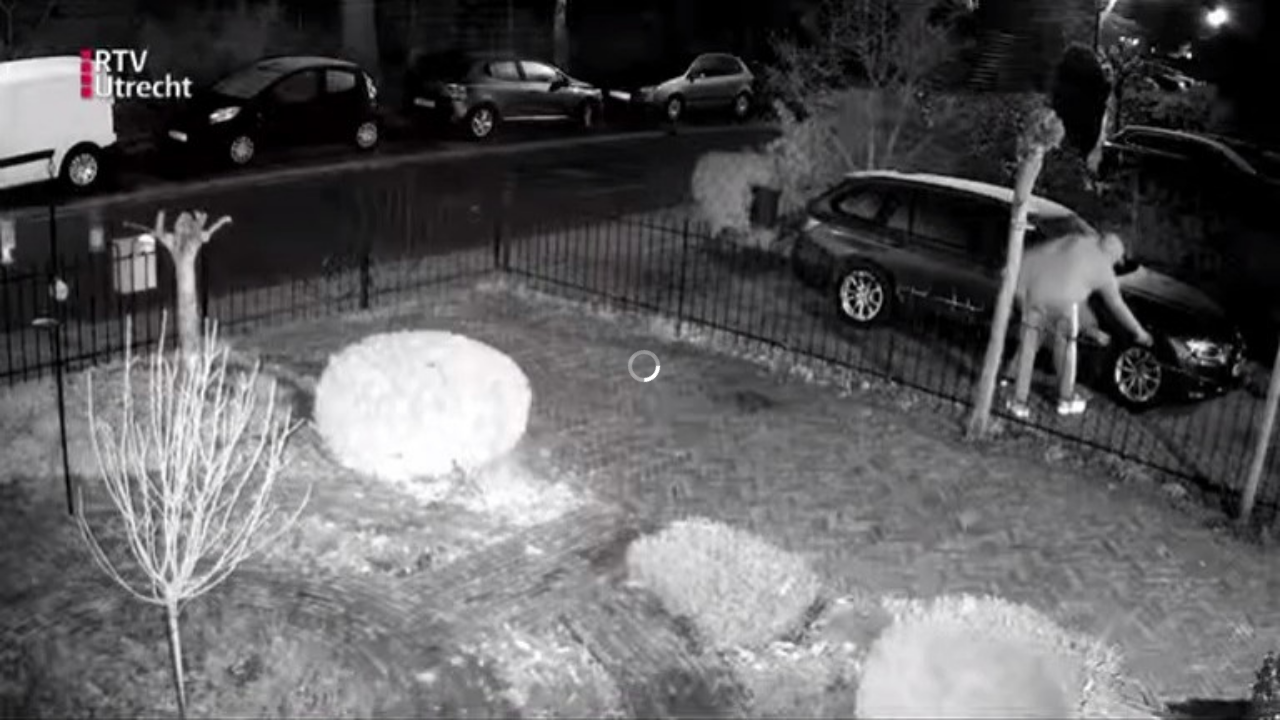

--- FILE ---
content_type: text/html;charset=UTF-8
request_url: https://autoblog.bbvms.com/p/autoblog_yt/c/4143320.html?inheritDimensions=true
body_size: 162
content:
<!DOCTYPE html>
<html>
<head>
	<meta charset="UTF-8">
	<meta http-equiv="X-UA-Compatible" content="IE=edge">
	<meta name="viewport" content="width=device-width, initial-scale=1.0">
		<title></title>
		<style type="text/css">
			* {
				border: 0;
				padding: 0;
				margin: 0;
			}

			html, body {
				height: 100%;
				overflow: hidden;
			}
		</style>
	</head>
	<body>
			<script type="text/javascript"
				src="/p/autoblog_yt/c/4143320.js?dummy=&useHostPageQueryString=true"></script>
		

	</body>
	</html>

	

--- FILE ---
content_type: text/javascript;charset=UTF-8
request_url: https://autoblog.bbvms.com/p/autoblog_yt/c/4143320.js?dummy=&useHostPageQueryString=true
body_size: 14454
content:
			// Prebid
			var pbjsScr = window.document.createElement('script');
			pbjsScr.type = "text/javascript";
			pbjsScr.src = "https://cdn.bluebillywig.com/scripts/prebid/10.16.0/autoblog/652304fb572ec56ae61b125814ab732debe33429ee0024965dd44b26b3638fdc/bluebillywig_pbjs.js";
			pbjsScr.async = true;
			//serverPlayerPath = https://cdn.bluebillywig.com/apps/player/20260119.121553/ 


	// Player Five
	(function(){
	// metadata
	var opts = {"protocol":"https:\/\/","userLanguage":null,"userDeviceType":"DESKTOP","contentIndicator":"c","contentId":"4143320","embedData":{"contentId":"4143320","forceSSL":false,"contentIndicator":"c","playoutSafeName":"autoblog_yt","playoutIndicator":"p","baseurl":"https:\/\/autoblog.bbvms.com"},"clipData":{"id":"4143320","type":"MediaClip","mediatype":"video","fitmode":"","usetype":"editorial","location":"","sourcetype":"on_demand","originalfilename":"Baarn: Autobrand.mp4","length":"279","sourceid":"imported-from:https:\/\/www.youtube.com\/watch?v=I6ikupNX43w","title":"Autobrand in Baarn","description":"Herken jij een van deze verdachten? Bel met tips naar de tiplijn: 0800 - 6070 of anoniem met M: 0800 - 7000.","deeplink":"","gendeeplink":"","copyright":"","author":"","status":"published","publicationid":"445","languageid":"1303","languagename":"English","isocode":"en","createddate":"2021-03-03T12:05:40Z","updateddate":"2021-03-03T13:00:56Z","publisheddate":"2021-03-03T12:08:48Z","views":4600,"width":636,"height":360,"dar":"16:9","aspectRatioLabel":"landscape","aspectRatio":1.7696,"originalWidth":636,"originalHeight":360,"date":{"created":"Wed, 03 Mar 2021 13:05:40 +0100","updated":"Wed, 03 Mar 2021 14:00:56 +0100","published":"Wed, 03 Mar 2021 13:08:48 +0100"},"src":"\/autoblog\/media\/2021\/03\/03\/4143320.mkv","cat":["bmw","vuur","politie"],"thumbnails":[{"src":"\/autoblog\/media\/2021\/03\/03\/4143320-1614776456136130.jpg","width":"768","height":"435","main":true,"crops":{"landscape":{"x":0,"y":0.0035,"width":1,"height":0.9931,"main":true}}}],"movingThumbnails":[{"src":"\/autoblog\/media\/2021\/03\/03\/4143320-1614773286590944\/movingthumbnail-360-4143320-1614773286590944.mp4","width":"640","height":"360","main":false}],"assets":[{"mediatype":"MP4_MAIN","id":"1614773284773556","status":"active","src":"\/autoblog\/media\/2021\/03\/03\/asset-4143320-1614773284773556.mp4","length":"279","exactlength":"279360","width":"768","height":"434","bandwidth":"1600","filesize":"20928782","jobdefid":"mp4_main-768x434-1600","mimetype":"video\/mp4; codecs=\"avc1.4d481e, mp4a.40.2\"","jobqid":"mp4_main-768x434-1600"},{"mediatype":"MP4_IPOD","id":"1614773285494686","status":"active","src":"\/autoblog\/media\/2021\/03\/03\/asset-4143320-1614773285494686.mp4","length":"279","exactlength":"279360","width":"512","height":"290","bandwidth":"400","filesize":"9852595","jobdefid":"mp4_ipod-512x290-400","mimetype":"video\/mp4; codecs=\"avc1.42c015, mp4a.40.2\"","jobqid":"mp4_ipod-512x290-400"},{"mediatype":"MP4_TIMELINE","id":"1614773285741051","status":"active","src":"\/autoblog\/media\/2021\/03\/03\/asset-4143320-1614773285741051.mp4","length":"279","exactlength":"279360","width":"768","height":"434","bandwidth":"600","filesize":"134688306","jobdefid":"3874","mimetype":"video\/mp4; codecs=\"avc1.42c01e, mp4a.40.2\""},{"mediatype":"MP4_IPOD","id":"1614773285981998","status":"active","src":"\/autoblog\/media\/2021\/03\/03\/asset-4143320-1614773285981998.mp4","length":"279","exactlength":"279360","width":"768","height":"434","bandwidth":"800","filesize":"22571419","jobdefid":"mp4_ipod-768x434-800","mimetype":"video\/mp4; codecs=\"avc1.42c01e, mp4a.40.2\"","jobqid":"mp4_ipod-768x434-800"}],"hasJobs":"true","hasFailedJobs":false,"hasRunningJobs":false,"hasNewJobs":false,"transcodingFinished":true,"isYoutubeImport":false,"subtitles":[],"transcript":null,"nametags":null,"exports":null,"timelines":null,"adunits":null,"audiotracks":null,"youtubeImportId":"I6ikupNX43w","importSource":"youtube","importUrl":"https:\/\/www.youtube.com\/watch?v=I6ikupNX43w","isPrefetch":"true","subtitles_obj":"Array","playoutoverride":null,"activeFieldGroups":[]},"playerWidth":"100%","playerHeight":"1","playoutData":{"id":"4888","main":"true","publicationid":"445","type":"Playout","name":"Autoblog YT","status":"active","createddate":"2018-03-01T15:12:40Z","updateddate":"2025-03-03T09:33:15Z","label":"autoblog_yt","publication":"autoblog","player":{"id":"48","name":"Blue Billywig Standard v8.42.0","type":"swf","src":"","html5src":"https:\/\/cdn.bluebillywig.com\/apps\/player\/20260119.121553\/","updateddate":"2025-04-14T12:01:56Z"},"playerid":"48","skinGeneration":"","centerButtonType":"ICON","cornerRadius":"10","responsiveSizing":"true","aspectRatio":"","width":"100%","height":"1","maxWidth":"","autoHeight":"false","alphaControlBar":"60","skin_backgroundColor":"ffffff","skin_foregroundColor":"000000","ariaFocusColor":"","skin_widgetColor":"000000","bgColor":"","logoId":"","logoAlign":"TOPRIGHT","logoClickUrl":"","controlBar":"Autohide","showStartControlBar":"Show","controlBarPlacement":"Auto","controlBarSticky":"Hide","timeDisplay":"Show progress and total time","timeLine":"Show","disableFramePreview":"false","audioDescriptionButton":"Show","transcriptButton":"Show","signLanguageButton":"Show","muteButton":"Show","volume":"Show","volumeOrientation":"vertical","languageSelect":"Hide","qualitySelector":"Show","audioTrackSelect":"show","playbackRateSelector":"Hide","fullScreen":"Show","castButton":"Hide","linkPauseHoverStates":"true","showBigPlayButton":"true","showBigPauseButtons":"false","showBigHoverButtons":"false","showBigReplayButton":"true","title":"Show","titlePause":"Hide","titleHover":"Hide","titleEnd":"Show","authorCopyright":"Hide","authorCopyrightPause":"Hide","authorCopyrightHover":"Hide","authorCopyrightEnd":"Hide","shareButton":"Hide","shareButtonPause":"Show","shareButtonHover":"Show","shareButtonEnd":"Show","showStartDuration":"true","disableMovingThumbnail":"true","relatedItems":"Hide","relatedItemsPause":"Hide","noPosterInExitPhase":"true","date":"Hide","authorCopyrightAlign":"TOPRIGHT","authorCopyrightAlignPause":"TOPRIGHT","authorCopyrightPrefixText":"source:","exitscreenItemsListId":"","useDeeplinkForRelatedItems":"false","randomizeRelatedItems":"false","autoPlayNext":"false","autoPlayOnlyWithPrerollAd":"true","autoPlayNextTimeout":"4","shareButtonEmbedCode":"false","shareButtonEmail":"true","shareButtonFacebook":"true","shareButtonLinkedIn":"true","shareButtonPinterest":"false","shareButtonTwitter":"true","shareButtonWhatsApp":"true","useDeeplinkForFacebook":"true","shareText":"Check dit:","sharePlayout":"4888","autoPlay":"false","avoidMutedAutoPlay":"false","forceCanAutoPlay":"false","autoMute":"false","mutedIndication":"auto","autoLoop":"false","stickyMode":"","domFloatElement":"","alwaysFloat":"false","staySticky":"false","showFloatingCloseButton":"false","disableFloatAnimation":"false","floatingWidth":"","minimumFloatWidth":"","distanceFromTop":"","distanceFromBottom":"","startCollapsed":"false","hidePlayerOnEnd":"false","playInOverlay":"false","interactivity_inView":"none","interactivity_outView":"none","forceInview":"false","inviewMargin":"50%","disableKeyboardControls":"false","interactivity_mouseIn":"none","interactivity_mouseOut":"none","interactivity_onClick":"play or pause","clickUrl":"","textAbovePlayer":"","textCommercialSkip":"","placementOption":"default","placementDOMSelector":"","waitForCmp":"true","cmpTimeout":"","iframeBreakout":"false","clearBothOption":"never","showOnlyWhenPrerollAvailable":"false","nsiNoAutoPlay":"false","nsiNoPlayer":"false","eventHandlers":[{"name":"player_play","procedures":[{"id":"jtb9351nvtp","condition":{"variables":null,"expression":""},"actions":[{"id":"5xe83zek2x","entity":"javascript","command":"","parameters":[{"name":"p_0","value":""}]}],"else_actions":[],"type":"simple"}]}],"textAlternative":"","showFrameWhileLoading":"false","safariMuteWhileLoading":"false","avoidNativeFullscreen":"false","mobileRotateOnFullScreenMismatch":"false","forceAndroidNativeVideo":"false","forceIOSNativeVideo":"false","useCors":"false","customCode":"function uuid() {\n    if (window.crypto && window.crypto.randomUUID) {\n        return window.crypto.randomUUID().toUpperCase();\n    } else {\n        return 'xxxxxxxx-xxxx-4xxx-yxxx-xxxxxxxxxxxx'.replace(\/[xy]\/g, function(c) {\n            var r = Math.random() * 16 | 0, v = c == 'x' ? r : (r & 0x3 | 0x8);\n            return v.toString(16);\n        }).toUpperCase();\n    }\n}\n\n$$api.setLocalStorageItem('bb_uuid', uuid());\n\n\n$$api.setMuted(false);\n$$api.setVolume(0.01);\n\n$$api.on('adstarted', function (ev) {\n    adPlayed = true;\n    $$api.setVolume(0.01);\n});\n\nif ($$api.getDetections().inIframe) {\n    window.$sf = true;\n    window.__tcfapisf = window.__tcfapi;\n    delete window.__tcfapi;\n}","fitmode":"FIT_BOTH","skinBehaviour":"Auto","customSkinPath":"","nativeControls":"true","isolatePlayer":"true","youTubeHosting":"true","youTubeSkinInMainPhase":"false","forceNativeFullscreen":"false","noStats":"false","timelineId":"","templateId":"","defaultSubtitle":"first","defaultSubtitleOnlyIfMuted":"false","defaultAudioTrack":"first","nedStatLoggerUrl":"","taggingDisabled":"false","piwikUrl":"","piwikSiteId":"","matomoUrl":"","matomoSiteId":"","disableCookies":"false","restriction_npaOnly":"false","restriction_npcOnly":"false","supportIABConsent":"false","googleAnalyticsId":"","googleAnalytics_customVars":"","googleTagManagerId":"","disableContextMenuNavigate":"false","playerSignature":"","playerSignatureLink":"","viewpage_overrideDimensions":"true","viewpage_hideTitles":"false","viewpage_alignment":"center","viewpage_backgroundColor":"ffffff","viewpage_color":"ffffff","viewpage_backgroundClipId":"","viewpage_backgroundPosition":"top left","viewpage_backgroundSize":"cover","viewpage_backgroundRepeat":"no-repeat","viewpage_logo1ClipId":"","viewpage_logo1Position":"top left","viewpage_logo2ClipId":"","viewpage_logo2Position":"top right","viewpage_logo3ClipId":"","viewpage_logo3Position":"bottom left","viewpage_logo4ClipId":"","viewpage_logo4Position":"bottom right","preloadMainroll":"false","disableHtml5VPAID":"false","enableHtml5VPAID":"true","commercialPauseButton":"false","commercialMuteButton":"false","commercials":"true","commercialBehaviour":"Once per load","ctaButtonPosition":"bottomLeft","minClipDurationPreroll":"","minClipDurationPostroll":"","allowCustomClickLayer":"false","textCommercialTimeRemaining":"Commercial time remaining:","preferHD":"false","allowBBIma":"false","authorCopyrightPrefixTextPause":"source:","useDeeplinkForRelatedItemsPause":"false","pausescreenItemsListId":"","skinOnTimeline":"false","autoMuteIfNeededForAutoPlay":"false","float_player":"false","waitForApproval":"false","preferFlashPlayback":"false","shareTwitterText":"Currently watching:","adobeAnalytics_trackingServer":"","adobeAnalytics_mcorgId":"","adobeAnalytics_rsId":"","adobeAnalytics_legacy":"false","shareButtonGooglePlus":"false","adunits":[{"id":"1738","publicationid":"445","type":"AdUnit","status":"published","createddate":"2018-03-01T15:25:54Z","createdBy":"support@bluebillywig.com","updateddate":"2023-04-26T07:16:39Z","updatedBy":"thijs@mannenmedia.nl","timeout":10,"playout":{"label":"defaultPlayout","autoHeight":"false","responsiveSizing":"true","width":"100%","height":"1","commercials":"true","preferFlashPlayback":"false","enableHtml5VPAID":"true","commercialPauseButton":"true","commercialMuteButton":"false","commercialProgressBar":"true","commercialProgressBarColor":"FFCC00","commercialBehaviour":"Once per clip","minClipDurationPreroll":"","minClipDurationPostroll":"","textAbovePlayer":"","textCommercialSkip":"","skipCounterText":"You can skip this ad in ","skipButtonText":"Skip ad","preloadMainroll":"false","textCommercialTimeRemaining":"","autoPlay":"false","autoMute":"false","autoLoop":"false","interactivity_inView":"none","interactivity_outView":"none","interactivity_mouseIn":"none","interactivity_mouseOut":"none","inviewMargin":"50%","stickyMode":"","hideFloatingClose":"false","interactivity_onClick":"none","clickUrl":"","startCollapsed":"false","playInOverlay":"false","hidePlayerOnEnd":"false","waitForApproval":"false","placementOption":"default","placementDOMSelector":"","iframeBreakout":"false","clearBothOption":"never","nsiNoAutoPlay":"false","nsiNoPlayer":"false","alphaControlBar":"100","skin_backgroundColor":"ffffff","skin_foregroundColor":"6699CC","skin_widgetColor":"ffffff","bgColor":"808080","placeholderTextColor":"ffffff","placeholderText":"Learn more","logoId":"","logoAlign":"TOPRIGHT","logoClickUrl":"","controlBar":"Autohide","timeDisplay":"Hide","timeLine":"Show","muteButton":"Show","volume":"Show","volumeOrientation":"vertical","languageSelect":"Show","qualitySelector":"Show","fullScreen":"Show","shareButton":"Hide","showBigPlayButton":"true","title":"Hide","authorCopyright":"Hide","relatedItems":"Hide","sharePlayout":"","skinBehaviour":"Auto","skinOnTimeline":"false","nativeControls":"true","forceNativeFullscreen":"false","preferHD":"false","youTubeHosting":"false","nedStatLoggerUrl":"","googleAnalyticsId":"","disableCookies":"false","disableContextMenuNavigate":"false","playerSignature":"","playerSignatureLink":"","fitmode":"","allowImageSequence":"true","forceInview":"false","customCode":"","aspectRatio":"","allowBBIma":"true","skipOffset":-1,"ctaText":"Learn more","commercialAdIcon":"true"},"positionType":"preroll","positionDisplayType":"instream","playoutCode":"autoblog_yt","title":"AUTOBLOG.NL_PREROLL_YT","code":"autoblog_yt_preroll","assignedLineitems":["15585","2618"],"prebidParams":{"__config__":{"enabled":true,"\/mediaTypes\/video\/context":"instream","\/bidderTimeout":25000,"\/mediaTypes\/video\/api":[1,2,7,8,9]},"__currency__":{"enabled":false},"__consentManagement__":{"enabled":true,"\/gdpr\/timeout":10000,"\/gdpr\/allowAuctionWithoutConsent":true,"\/gdpr\/defaultGdprScope":true},"adhese":{"enabled":true,"\/params\/account":"mannenmedia","\/params\/location":"_11692722_AUTOBLOG.NL_AUTOBLOG.NL_PREROLL_","\/params\/format":"PREROLL","\/params\/data":"[js:({tl: \"all\", ct: googletag.pubads().getTargeting(\"content\"), dt: window.innerWidth < 769 ? \"phone\" : \"desktop\" })]"},"__floors__":{"enabled":false},"__userSync__":{"enabled":true,"\/userIds\/0\/params\/partner":"235"},"adform":{"enabled":false},"appnexus":{"enabled":false},"freewheel-ssp":{"enabled":true,"\/params\/zoneId":"31887538"},"rubicon_instream":{"enabled":false},"rubicon_outstream":{"enabled":false},"pubmatic":{"enabled":false},"teads":{"enabled":false},"unruly":{"enabled":false},"spotx_instream":{"enabled":false},"spotx_outstream":{"enabled":false},"rhythmone":{"enabled":false},"improvedigital":{"enabled":false},"criteo":{"enabled":false},"telaria":{"enabled":false},"openx":{"enabled":false},"ix":{"enabled":false},"audienceNetwork":{"enabled":false},"conversant":{"enabled":false},"oneVideo":{"enabled":false},"sonobi":{"enabled":false},"smartadserver":{"enabled":false}},"prebidConfig":{"config":{"usePrebidCache":true,"cache":{"url":"https:\/\/prebid.adnxs.com\/pbc\/v1\/cache"},"consentManagement":{"gdpr":{"cmpApi":"iab","timeout":10000,"actionTimeout":10000,"defaultGdprScope":true,"rules":[{"purpose":"storage","enforcePurpose":false,"enforceVendor":false,"vendorExceptions":[]}],"allowAuctionWithoutConsent":true}},"userSync":{"userIds":[{"name":"id5Id","params":{"partner":"235","pd":""},"storage":{"type":"html5","name":"_id5Id","expires":1,"refreshInSeconds":28800}}]}},"adUnits":{"autoblog_yt_preroll":{"code":"autoblog_yt_preroll","bids":[{"bidder":"adhese","params":{"account":"mannenmedia","location":"_11692722_AUTOBLOG.NL_AUTOBLOG.NL_PREROLL_","format":"PREROLL","data":"[js:({tl: \"all\", ct: googletag.pubads().getTargeting(\"content\"), dt: window.innerWidth < 769 ? \"phone\" : \"desktop\" })]"}},{"bidder":"freewheel-ssp","params":{"zoneId":"31887538"}}],"mediaTypes":{"video":{"pos":0,"context":"instream","playerSize":[640,480],"mimes":["video\/webm","application\/javascript","video\/mp4","application\/x-mpeg","application\/x-mpegURL"],"minduration":0,"maxduration":30,"protocols":[2,3,5,6],"startdelay":0,"placement":1,"skip":0,"skipafter":5,"minbitrate":10,"maxbitrate":10,"delivery":[1,2,3],"playbackmethod":[1,2,3,4,5,6],"api":[1,2,7,8,9],"linearity":1,"w":0,"h":0}},"bidderTimeout":25000,"deviceAccess":true,"renderer":"BB","firstPartyData":{"skipEnrichments":false},"gptPreAuction":{"enabled":true,"useDefaultPreAuction":true}}}},"saveAction":{"_isScalar":false},"prebidWrapper":"7.42.0\/95f0bd4034557e292fb3df5793e617e4f805a2ad99e8d659f89d1955200fb4d5\/","label":"","lineitems":[{"id":"15585","publicationid":"445","type":"LineItem","status":"published","createddate":"2023-01-09T12:24:35Z","name":"AUTOBLOG.NL_PREROLL_YT","createdBy":"support@bluebillywig.com","updateddate":"2024-09-26T13:46:55Z","updatedBy":"mattia@mmedia.nl","title":"AUTOBLOG.NL_PREROLL_YT","subtype":"auction","auctionId":"259","timeout":10,"playout":{"skipButtonText":"You can skip this ad in","skipCounterText":"You can skip this ad in ","upcomingText":"Video will play after this ad","disableControls":"false"},"relatedAdunits":["1738"],"auctionSubtype":"prebid","auctionConfiguration":{"config":{"usePrebidCache":true,"cache":{"url":"https:\/\/prebid.adnxs.com\/pbc\/v1\/cache"},"bidderTimeout":25000,"deviceAccess":true,"firstPartyData":{"skipEnrichments":false},"gptPreAuction":{"enabled":true,"useDefaultPreAuction":true},"priceGranularity":"high","enableSendAllBids":true,"targetingControls":{"alwaysIncludeDeals":false},"consentManagement":{"gdpr":{"cmpApi":"iab","timeout":10000,"actionTimeout":10000,"defaultGdprScope":true,"rules":[{"purpose":"storage","enforcePurpose":false,"enforceVendor":false,"vendorExceptions":[]}],"allowAuctionWithoutConsent":true}},"userSync":{"userIds":[{"name":"id5Id","params":{"partner":"235","pd":""},"storage":{"type":"html5","name":"_id5Id","expires":1,"refreshInSeconds":28800}}]}},"adUnits":{"autoblog_yt_preroll":{"code":"autoblog_yt_preroll","bids":[{"bidder":"adhese","params":{"account":"mannenmedia","location":"_11692722_AUTOBLOG.NL_AUTOBLOG.NL_PREROLL_","format":"PREROLL","data":"[js:({tl: \"all\", ct: googletag.pubads().getTargeting(\"content\"), dt: window.innerWidth < 769 ? \"phone\" : \"desktop\" })]"}},{"bidder":"freewheel-ssp","params":{"zoneId":"31887538"}},{"bidder":"improvedigital","params":{"placementId":22324369,"publisherId":261}}],"mediaTypes":{"video":{"pos":1,"context":"instream","playerSize":[640,480],"mimes":["video\/webm","application\/javascript","video\/mp4","application\/x-mpeg","application\/x-mpegURL"],"minduration":0,"maxduration":30,"protocols":[1,2,3,7],"startdelay":0,"placement":1,"skip":0,"skipafter":5,"minbitrate":0,"maxbitrate":4000,"delivery":[1,2,3],"playbackmethod":[1,2,3,4,5,6],"api":[1,2],"linearity":1,"w":0,"h":0}},"renderer":"BB"}}},"prebidWrapper":"10.16.0\/autoblog\/652304fb572ec56ae61b125814ab732debe33429ee0024965dd44b26b3638fdc\/","vast_url":"","code":"auction_259_lineitem_autoblog_yt_preroll","label":"auction_259_lineitem_autoblog_yt_preroll"},{"id":"2618","publicationid":"445","type":"LineItem","status":"published","createddate":"2018-03-01T15:26:07Z","createdBy":"support@bluebillywig.com","updateddate":"2023-04-26T07:18:58Z","updatedBy":"thijs@mannenmedia.nl","timeout":10,"creativeType":"VAST","playout":{"commercialBehaviour":"Once per clip"},"preferredPlayMode":"preferHTML5","vast_url":"https:\/\/pubads.g.doubleclick.net\/gampad\/ads?iu=\/11692722,22411390898\/AUTOBLOG.NL\/AUTOBLOG.NL_PREROLL&description_url=https%3A%2F%2Fautoblog.nl&tfcd=0&npa=0&sz=640x360%7C640x480&gdfp_req=1&output=vast&unviewed_position_start=1&env=vp&impl=s&correlator=[correlator]&gdpr=1&gdpr_consent=[consent_string]&pmad=2&pmnd=0&pmxd=30000&ad_rule=0","title":"AUTOBLOG.NL_GAM_YT","relatedAdunits":["1738"],"code":"dfp_autoblog_yt_preroll","label":""}]}],"adschedules":[{"scheduleCode":"two_prerolls","skippableAdBreaks":[],"adBreakItemCount":{"preroll":1,"midroll":0,"postroll":0},"preroll":{"skippable":false,"items":[{"id":"g3r6ahywryi","vast_url":"https:\/\/pubads.g.doubleclick.net\/gampad\/ads?iu=\/120851882,1009309\/autoblog.nl\/autoblog.nl_ros_preloader&description_url=https%3A%2F%2Fwww.autoblog.nl&tfcd=0&npa=0&sz=640x480&gdfp_req=1&unviewed_position_start=1&output=vast&env=vp&impl=s&correlator="}],"minimumContentLength":0},"midroll":{"skippable":false,"interval":120,"items":[],"intervalUnit":"seconds"},"postroll":{"skippable":false,"items":[]}}],"hasAdunits":true,"adunitsPreroll":[{"id":"1738","publicationid":"445","type":"AdUnit","status":"published","createddate":"2018-03-01T15:25:54Z","createdBy":"support@bluebillywig.com","updateddate":"2023-04-26T07:16:39Z","updatedBy":"thijs@mannenmedia.nl","timeout":10,"playout":{"label":"defaultPlayout","autoHeight":"false","responsiveSizing":"true","width":"100%","height":"1","commercials":"true","preferFlashPlayback":"false","enableHtml5VPAID":"true","commercialPauseButton":"true","commercialMuteButton":"false","commercialProgressBar":"true","commercialProgressBarColor":"FFCC00","commercialBehaviour":"Once per clip","minClipDurationPreroll":"","minClipDurationPostroll":"","textAbovePlayer":"","textCommercialSkip":"","skipCounterText":"You can skip this ad in ","skipButtonText":"Skip ad","preloadMainroll":"false","textCommercialTimeRemaining":"","autoPlay":"false","autoMute":"false","autoLoop":"false","interactivity_inView":"none","interactivity_outView":"none","interactivity_mouseIn":"none","interactivity_mouseOut":"none","inviewMargin":"50%","stickyMode":"","hideFloatingClose":"false","interactivity_onClick":"none","clickUrl":"","startCollapsed":"false","playInOverlay":"false","hidePlayerOnEnd":"false","waitForApproval":"false","placementOption":"default","placementDOMSelector":"","iframeBreakout":"false","clearBothOption":"never","nsiNoAutoPlay":"false","nsiNoPlayer":"false","alphaControlBar":"100","skin_backgroundColor":"ffffff","skin_foregroundColor":"6699CC","skin_widgetColor":"ffffff","bgColor":"808080","placeholderTextColor":"ffffff","placeholderText":"Learn more","logoId":"","logoAlign":"TOPRIGHT","logoClickUrl":"","controlBar":"Autohide","timeDisplay":"Hide","timeLine":"Show","muteButton":"Show","volume":"Show","volumeOrientation":"vertical","languageSelect":"Show","qualitySelector":"Show","fullScreen":"Show","shareButton":"Hide","showBigPlayButton":"true","title":"Hide","authorCopyright":"Hide","relatedItems":"Hide","sharePlayout":"","skinBehaviour":"Auto","skinOnTimeline":"false","nativeControls":"true","forceNativeFullscreen":"false","preferHD":"false","youTubeHosting":"false","nedStatLoggerUrl":"","googleAnalyticsId":"","disableCookies":"false","disableContextMenuNavigate":"false","playerSignature":"","playerSignatureLink":"","fitmode":"","allowImageSequence":"true","forceInview":"false","customCode":"","aspectRatio":"","allowBBIma":"true","skipOffset":-1,"ctaText":"Learn more","commercialAdIcon":"true"},"positionType":"preroll","positionDisplayType":"instream","playoutCode":"autoblog_yt","title":"AUTOBLOG.NL_PREROLL_YT","code":"autoblog_yt_preroll","assignedLineitems":["15585","2618"],"prebidParams":{"__config__":{"enabled":true,"\/mediaTypes\/video\/context":"instream","\/bidderTimeout":25000,"\/mediaTypes\/video\/api":[1,2,7,8,9]},"__currency__":{"enabled":false},"__consentManagement__":{"enabled":true,"\/gdpr\/timeout":10000,"\/gdpr\/allowAuctionWithoutConsent":true,"\/gdpr\/defaultGdprScope":true},"adhese":{"enabled":true,"\/params\/account":"mannenmedia","\/params\/location":"_11692722_AUTOBLOG.NL_AUTOBLOG.NL_PREROLL_","\/params\/format":"PREROLL","\/params\/data":"[js:({tl: \"all\", ct: googletag.pubads().getTargeting(\"content\"), dt: window.innerWidth < 769 ? \"phone\" : \"desktop\" })]"},"__floors__":{"enabled":false},"__userSync__":{"enabled":true,"\/userIds\/0\/params\/partner":"235"},"adform":{"enabled":false},"appnexus":{"enabled":false},"freewheel-ssp":{"enabled":true,"\/params\/zoneId":"31887538"},"rubicon_instream":{"enabled":false},"rubicon_outstream":{"enabled":false},"pubmatic":{"enabled":false},"teads":{"enabled":false},"unruly":{"enabled":false},"spotx_instream":{"enabled":false},"spotx_outstream":{"enabled":false},"rhythmone":{"enabled":false},"improvedigital":{"enabled":false},"criteo":{"enabled":false},"telaria":{"enabled":false},"openx":{"enabled":false},"ix":{"enabled":false},"audienceNetwork":{"enabled":false},"conversant":{"enabled":false},"oneVideo":{"enabled":false},"sonobi":{"enabled":false},"smartadserver":{"enabled":false}},"prebidConfig":{"config":{"usePrebidCache":true,"cache":{"url":"https:\/\/prebid.adnxs.com\/pbc\/v1\/cache"},"consentManagement":{"gdpr":{"cmpApi":"iab","timeout":10000,"actionTimeout":10000,"defaultGdprScope":true,"rules":[{"purpose":"storage","enforcePurpose":false,"enforceVendor":false,"vendorExceptions":[]}],"allowAuctionWithoutConsent":true}},"userSync":{"userIds":[{"name":"id5Id","params":{"partner":"235","pd":""},"storage":{"type":"html5","name":"_id5Id","expires":1,"refreshInSeconds":28800}}]}},"adUnits":{"autoblog_yt_preroll":{"code":"autoblog_yt_preroll","bids":[{"bidder":"adhese","params":{"account":"mannenmedia","location":"_11692722_AUTOBLOG.NL_AUTOBLOG.NL_PREROLL_","format":"PREROLL","data":"[js:({tl: \"all\", ct: googletag.pubads().getTargeting(\"content\"), dt: window.innerWidth < 769 ? \"phone\" : \"desktop\" })]"}},{"bidder":"freewheel-ssp","params":{"zoneId":"31887538"}}],"mediaTypes":{"video":{"pos":0,"context":"instream","playerSize":[640,480],"mimes":["video\/webm","application\/javascript","video\/mp4","application\/x-mpeg","application\/x-mpegURL"],"minduration":0,"maxduration":30,"protocols":[2,3,5,6],"startdelay":0,"placement":1,"skip":0,"skipafter":5,"minbitrate":10,"maxbitrate":10,"delivery":[1,2,3],"playbackmethod":[1,2,3,4,5,6],"api":[1,2,7,8,9],"linearity":1,"w":0,"h":0}},"bidderTimeout":25000,"deviceAccess":true,"renderer":"BB","firstPartyData":{"skipEnrichments":false},"gptPreAuction":{"enabled":true,"useDefaultPreAuction":true}}}},"saveAction":{"_isScalar":false},"prebidWrapper":"7.42.0\/95f0bd4034557e292fb3df5793e617e4f805a2ad99e8d659f89d1955200fb4d5\/","label":"","lineitems":[{"id":"15585","publicationid":"445","type":"LineItem","status":"published","createddate":"2023-01-09T12:24:35Z","name":"AUTOBLOG.NL_PREROLL_YT","createdBy":"support@bluebillywig.com","updateddate":"2024-09-26T13:46:55Z","updatedBy":"mattia@mmedia.nl","title":"AUTOBLOG.NL_PREROLL_YT","subtype":"auction","auctionId":"259","timeout":10,"playout":{"skipButtonText":"You can skip this ad in","skipCounterText":"You can skip this ad in ","upcomingText":"Video will play after this ad","disableControls":"false"},"relatedAdunits":["1738"],"auctionSubtype":"prebid","auctionConfiguration":{"config":{"usePrebidCache":true,"cache":{"url":"https:\/\/prebid.adnxs.com\/pbc\/v1\/cache"},"bidderTimeout":25000,"deviceAccess":true,"firstPartyData":{"skipEnrichments":false},"gptPreAuction":{"enabled":true,"useDefaultPreAuction":true},"priceGranularity":"high","enableSendAllBids":true,"targetingControls":{"alwaysIncludeDeals":false},"consentManagement":{"gdpr":{"cmpApi":"iab","timeout":10000,"actionTimeout":10000,"defaultGdprScope":true,"rules":[{"purpose":"storage","enforcePurpose":false,"enforceVendor":false,"vendorExceptions":[]}],"allowAuctionWithoutConsent":true}},"userSync":{"userIds":[{"name":"id5Id","params":{"partner":"235","pd":""},"storage":{"type":"html5","name":"_id5Id","expires":1,"refreshInSeconds":28800}}]}},"adUnits":{"autoblog_yt_preroll":{"code":"autoblog_yt_preroll","bids":[{"bidder":"adhese","params":{"account":"mannenmedia","location":"_11692722_AUTOBLOG.NL_AUTOBLOG.NL_PREROLL_","format":"PREROLL","data":"[js:({tl: \"all\", ct: googletag.pubads().getTargeting(\"content\"), dt: window.innerWidth < 769 ? \"phone\" : \"desktop\" })]"}},{"bidder":"freewheel-ssp","params":{"zoneId":"31887538"}},{"bidder":"improvedigital","params":{"placementId":22324369,"publisherId":261}}],"mediaTypes":{"video":{"pos":1,"context":"instream","playerSize":[640,480],"mimes":["video\/webm","application\/javascript","video\/mp4","application\/x-mpeg","application\/x-mpegURL"],"minduration":0,"maxduration":30,"protocols":[1,2,3,7],"startdelay":0,"placement":1,"skip":0,"skipafter":5,"minbitrate":0,"maxbitrate":4000,"delivery":[1,2,3],"playbackmethod":[1,2,3,4,5,6],"api":[1,2],"linearity":1,"w":0,"h":0}},"renderer":"BB"}}},"prebidWrapper":"10.16.0\/autoblog\/652304fb572ec56ae61b125814ab732debe33429ee0024965dd44b26b3638fdc\/","vast_url":"","code":"auction_259_lineitem_autoblog_yt_preroll","label":"auction_259_lineitem_autoblog_yt_preroll"},{"id":"2618","publicationid":"445","type":"LineItem","status":"published","createddate":"2018-03-01T15:26:07Z","createdBy":"support@bluebillywig.com","updateddate":"2023-04-26T07:18:58Z","updatedBy":"thijs@mannenmedia.nl","timeout":10,"creativeType":"VAST","playout":{"commercialBehaviour":"Once per clip"},"preferredPlayMode":"preferHTML5","vast_url":"https:\/\/pubads.g.doubleclick.net\/gampad\/ads?iu=\/11692722,22411390898\/AUTOBLOG.NL\/AUTOBLOG.NL_PREROLL&description_url=https%3A%2F%2Fautoblog.nl&tfcd=0&npa=0&sz=640x360%7C640x480&gdfp_req=1&output=vast&unviewed_position_start=1&env=vp&impl=s&correlator=[correlator]&gdpr=1&gdpr_consent=[consent_string]&pmad=2&pmnd=0&pmxd=30000&ad_rule=0","title":"AUTOBLOG.NL_GAM_YT","relatedAdunits":["1738"],"code":"dfp_autoblog_yt_preroll","label":""}]}]},"publicationData":{"baseurl":"https:\/\/autoblog.bbvms.com","avoidPreload":"true","defaultMediaAssetPath":"https:\/\/s-b3b504a2.b.cdn.bluebillywig.com","customfields":[],"name":"autoblog"},"adServicesData":[{"id":"1738","publicationid":"445","type":"AdUnit","status":"published","createddate":"2018-03-01T15:25:54Z","createdBy":"support@bluebillywig.com","updateddate":"2023-04-26T07:16:39Z","updatedBy":"thijs@mannenmedia.nl","timeout":10,"playout":{"label":"defaultPlayout","autoHeight":"false","responsiveSizing":"true","width":"100%","height":"1","commercials":"true","preferFlashPlayback":"false","enableHtml5VPAID":"true","commercialPauseButton":"true","commercialMuteButton":"false","commercialProgressBar":"true","commercialProgressBarColor":"FFCC00","commercialBehaviour":"Once per clip","minClipDurationPreroll":"","minClipDurationPostroll":"","textAbovePlayer":"","textCommercialSkip":"","skipCounterText":"You can skip this ad in ","skipButtonText":"Skip ad","preloadMainroll":"false","textCommercialTimeRemaining":"","autoPlay":"false","autoMute":"false","autoLoop":"false","interactivity_inView":"none","interactivity_outView":"none","interactivity_mouseIn":"none","interactivity_mouseOut":"none","inviewMargin":"50%","stickyMode":"","hideFloatingClose":"false","interactivity_onClick":"none","clickUrl":"","startCollapsed":"false","playInOverlay":"false","hidePlayerOnEnd":"false","waitForApproval":"false","placementOption":"default","placementDOMSelector":"","iframeBreakout":"false","clearBothOption":"never","nsiNoAutoPlay":"false","nsiNoPlayer":"false","alphaControlBar":"100","skin_backgroundColor":"ffffff","skin_foregroundColor":"6699CC","skin_widgetColor":"ffffff","bgColor":"808080","placeholderTextColor":"ffffff","placeholderText":"Learn more","logoId":"","logoAlign":"TOPRIGHT","logoClickUrl":"","controlBar":"Autohide","timeDisplay":"Hide","timeLine":"Show","muteButton":"Show","volume":"Show","volumeOrientation":"vertical","languageSelect":"Show","qualitySelector":"Show","fullScreen":"Show","shareButton":"Hide","showBigPlayButton":"true","title":"Hide","authorCopyright":"Hide","relatedItems":"Hide","sharePlayout":"","skinBehaviour":"Auto","skinOnTimeline":"false","nativeControls":"true","forceNativeFullscreen":"false","preferHD":"false","youTubeHosting":"false","nedStatLoggerUrl":"","googleAnalyticsId":"","disableCookies":"false","disableContextMenuNavigate":"false","playerSignature":"","playerSignatureLink":"","fitmode":"","allowImageSequence":"true","forceInview":"false","customCode":"","aspectRatio":"","allowBBIma":"true","skipOffset":-1,"ctaText":"Learn more","commercialAdIcon":"true"},"positionType":"preroll","positionDisplayType":"instream","playoutCode":"autoblog_yt","title":"AUTOBLOG.NL_PREROLL_YT","code":"autoblog_yt_preroll","assignedLineitems":["15585","2618"],"prebidParams":{"__config__":{"enabled":true,"\/mediaTypes\/video\/context":"instream","\/bidderTimeout":25000,"\/mediaTypes\/video\/api":[1,2,7,8,9]},"__currency__":{"enabled":false},"__consentManagement__":{"enabled":true,"\/gdpr\/timeout":10000,"\/gdpr\/allowAuctionWithoutConsent":true,"\/gdpr\/defaultGdprScope":true},"adhese":{"enabled":true,"\/params\/account":"mannenmedia","\/params\/location":"_11692722_AUTOBLOG.NL_AUTOBLOG.NL_PREROLL_","\/params\/format":"PREROLL","\/params\/data":"[js:({tl: \"all\", ct: googletag.pubads().getTargeting(\"content\"), dt: window.innerWidth < 769 ? \"phone\" : \"desktop\" })]"},"__floors__":{"enabled":false},"__userSync__":{"enabled":true,"\/userIds\/0\/params\/partner":"235"},"adform":{"enabled":false},"appnexus":{"enabled":false},"freewheel-ssp":{"enabled":true,"\/params\/zoneId":"31887538"},"rubicon_instream":{"enabled":false},"rubicon_outstream":{"enabled":false},"pubmatic":{"enabled":false},"teads":{"enabled":false},"unruly":{"enabled":false},"spotx_instream":{"enabled":false},"spotx_outstream":{"enabled":false},"rhythmone":{"enabled":false},"improvedigital":{"enabled":false},"criteo":{"enabled":false},"telaria":{"enabled":false},"openx":{"enabled":false},"ix":{"enabled":false},"audienceNetwork":{"enabled":false},"conversant":{"enabled":false},"oneVideo":{"enabled":false},"sonobi":{"enabled":false},"smartadserver":{"enabled":false}},"prebidConfig":{"config":{"usePrebidCache":true,"cache":{"url":"https:\/\/prebid.adnxs.com\/pbc\/v1\/cache"},"consentManagement":{"gdpr":{"cmpApi":"iab","timeout":10000,"actionTimeout":10000,"defaultGdprScope":true,"rules":[{"purpose":"storage","enforcePurpose":false,"enforceVendor":false,"vendorExceptions":[]}],"allowAuctionWithoutConsent":true}},"userSync":{"userIds":[{"name":"id5Id","params":{"partner":"235","pd":""},"storage":{"type":"html5","name":"_id5Id","expires":1,"refreshInSeconds":28800}}]}},"adUnits":{"autoblog_yt_preroll":{"code":"autoblog_yt_preroll","bids":[{"bidder":"adhese","params":{"account":"mannenmedia","location":"_11692722_AUTOBLOG.NL_AUTOBLOG.NL_PREROLL_","format":"PREROLL","data":"[js:({tl: \"all\", ct: googletag.pubads().getTargeting(\"content\"), dt: window.innerWidth < 769 ? \"phone\" : \"desktop\" })]"}},{"bidder":"freewheel-ssp","params":{"zoneId":"31887538"}}],"mediaTypes":{"video":{"pos":0,"context":"instream","playerSize":[640,480],"mimes":["video\/webm","application\/javascript","video\/mp4","application\/x-mpeg","application\/x-mpegURL"],"minduration":0,"maxduration":30,"protocols":[2,3,5,6],"startdelay":0,"placement":1,"skip":0,"skipafter":5,"minbitrate":10,"maxbitrate":10,"delivery":[1,2,3],"playbackmethod":[1,2,3,4,5,6],"api":[1,2,7,8,9],"linearity":1,"w":0,"h":0}},"bidderTimeout":25000,"deviceAccess":true,"renderer":"BB","firstPartyData":{"skipEnrichments":false},"gptPreAuction":{"enabled":true,"useDefaultPreAuction":true}}}},"saveAction":{"_isScalar":false},"prebidWrapper":"7.42.0\/95f0bd4034557e292fb3df5793e617e4f805a2ad99e8d659f89d1955200fb4d5\/","label":"","lineitems":[{"id":"15585","publicationid":"445","type":"LineItem","status":"published","createddate":"2023-01-09T12:24:35Z","name":"AUTOBLOG.NL_PREROLL_YT","createdBy":"support@bluebillywig.com","updateddate":"2024-09-26T13:46:55Z","updatedBy":"mattia@mmedia.nl","title":"AUTOBLOG.NL_PREROLL_YT","subtype":"auction","auctionId":"259","timeout":10,"playout":{"skipButtonText":"You can skip this ad in","skipCounterText":"You can skip this ad in ","upcomingText":"Video will play after this ad","disableControls":"false"},"relatedAdunits":["1738"],"auctionSubtype":"prebid","auctionConfiguration":{"config":{"usePrebidCache":true,"cache":{"url":"https:\/\/prebid.adnxs.com\/pbc\/v1\/cache"},"bidderTimeout":25000,"deviceAccess":true,"firstPartyData":{"skipEnrichments":false},"gptPreAuction":{"enabled":true,"useDefaultPreAuction":true},"priceGranularity":"high","enableSendAllBids":true,"targetingControls":{"alwaysIncludeDeals":false},"consentManagement":{"gdpr":{"cmpApi":"iab","timeout":10000,"actionTimeout":10000,"defaultGdprScope":true,"rules":[{"purpose":"storage","enforcePurpose":false,"enforceVendor":false,"vendorExceptions":[]}],"allowAuctionWithoutConsent":true}},"userSync":{"userIds":[{"name":"id5Id","params":{"partner":"235","pd":""},"storage":{"type":"html5","name":"_id5Id","expires":1,"refreshInSeconds":28800}}]}},"adUnits":{"autoblog_yt_preroll":{"code":"autoblog_yt_preroll","bids":[{"bidder":"adhese","params":{"account":"mannenmedia","location":"_11692722_AUTOBLOG.NL_AUTOBLOG.NL_PREROLL_","format":"PREROLL","data":"[js:({tl: \"all\", ct: googletag.pubads().getTargeting(\"content\"), dt: window.innerWidth < 769 ? \"phone\" : \"desktop\" })]"}},{"bidder":"freewheel-ssp","params":{"zoneId":"31887538"}},{"bidder":"improvedigital","params":{"placementId":22324369,"publisherId":261}}],"mediaTypes":{"video":{"pos":1,"context":"instream","playerSize":[640,480],"mimes":["video\/webm","application\/javascript","video\/mp4","application\/x-mpeg","application\/x-mpegURL"],"minduration":0,"maxduration":30,"protocols":[1,2,3,7],"startdelay":0,"placement":1,"skip":0,"skipafter":5,"minbitrate":0,"maxbitrate":4000,"delivery":[1,2,3],"playbackmethod":[1,2,3,4,5,6],"api":[1,2],"linearity":1,"w":0,"h":0}},"renderer":"BB"}}},"prebidWrapper":"10.16.0\/autoblog\/652304fb572ec56ae61b125814ab732debe33429ee0024965dd44b26b3638fdc\/","vast_url":"","code":"auction_259_lineitem_autoblog_yt_preroll","label":"auction_259_lineitem_autoblog_yt_preroll"},{"id":"2618","publicationid":"445","type":"LineItem","status":"published","createddate":"2018-03-01T15:26:07Z","createdBy":"support@bluebillywig.com","updateddate":"2023-04-26T07:18:58Z","updatedBy":"thijs@mannenmedia.nl","timeout":10,"creativeType":"VAST","playout":{"commercialBehaviour":"Once per clip"},"preferredPlayMode":"preferHTML5","vast_url":"https:\/\/pubads.g.doubleclick.net\/gampad\/ads?iu=\/11692722,22411390898\/AUTOBLOG.NL\/AUTOBLOG.NL_PREROLL&description_url=https%3A%2F%2Fautoblog.nl&tfcd=0&npa=0&sz=640x360%7C640x480&gdfp_req=1&output=vast&unviewed_position_start=1&env=vp&impl=s&correlator=[correlator]&gdpr=1&gdpr_consent=[consent_string]&pmad=2&pmnd=0&pmxd=30000&ad_rule=0","title":"AUTOBLOG.NL_GAM_YT","relatedAdunits":["1738"],"code":"dfp_autoblog_yt_preroll","label":""}]}],"adSchedulingData":{"type":"AdSchedulingData","scheduleCode":"two_prerolls","skippableAdBreaks":[],"adBreakItemCount":{"preroll":1,"midroll":0,"postroll":0},"preroll":{"skippable":false,"items":[{"id":"g3r6ahywryi","vast_url":"https:\/\/pubads.g.doubleclick.net\/gampad\/ads?iu=\/120851882,1009309\/autoblog.nl\/autoblog.nl_ros_preloader&description_url=https%3A%2F%2Fwww.autoblog.nl&tfcd=0&npa=0&sz=640x480&gdfp_req=1&unviewed_position_start=1&output=vast&env=vp&impl=s&correlator="}],"minimumContentLength":0},"midroll":{"skippable":false,"interval":120,"items":[],"intervalUnit":"seconds"},"postroll":{"skippable":false,"items":[]}},"scriptTarget":"https:\/\/cdn.bluebillywig.com\/apps\/player\/20260119.121553\/","playerBase":"https:\/\/cdn.bluebillywig.com\/apps\/player\/20260119.121553\/","playerPath":"https:\/\/cdn.bluebillywig.com\/apps\/player\/20260119.121553\/","scriptLink":"https:\/\/autoblog.bbvms.com\/p\/autoblog_yt\/c\/4143320.js","callback":null};
	
	// include bluebillywig script
	// NB leave empty line below!

	var me = document.currentScript;
if (typeof opts === 'undefined') var opts = null;

var genericData = opts && opts.clipData;
if (opts && opts.projectData) {
	genericData = opts.projectData;
	genericData.mediatype = 'video';
}

var _findScript = function (srcString, opts) {
	var scriptFound = document.currentScript;
	opts = opts || {};

	if (!scriptFound) {
		if (opts.lastScript && opts.lastScript.src && opts.lastScript.src.indexOf(srcString) !== -1) {
			scriptFound = opts.lastScript;
		} else {
			var scriptList = document.querySelectorAll('body script');
			for (var i = 0, l = scriptList.length; i < l; i++) {
				var item = scriptList.item(i);
				if (item.src && item.src.indexOf(srcString) !== -1) {
					scriptFound = item;
				}
			}
		}
	}

	if (!scriptFound) {
		var altString = '/' + opts.embedData.contentIndicator + '/' + opts.embedData.contentId;
		if (opts.lastScript && opts.lastScript.src && opts.lastScript.src.indexOf(altString) !== -1) {
			scriptFound = opts.lastScript;
		} else {
			var scriptList = document.querySelectorAll('body script');
			for (var i = 0, l = scriptList.length; i < l; i++) {
				var item = scriptList.item(i);
				if (item.src && item.src.indexOf(altString) !== -1) {
					scriptFound = item;
				}
			}
		}
	}

	if (!scriptFound) {
		var scriptList = document.querySelectorAll('body script');
		for (var i = 0, l = scriptList.length; i < l; i++) {
			var item = scriptList.item(i);
			if (item.innerHTML.indexOf(srcString) !== -1) {
				scriptFound = item;
			}
		}
	}

	return scriptFound;
};

var scriptUrl = null;
if (opts.embedData) {
	var srcString = opts.embedData.baseurl + '/p/' + opts.embedData.playoutSafeName + '/' + opts.embedData.contentIndicator + '/' + opts.embedData.contentId;

	var scriptFound = _findScript(srcString, opts);
	if (scriptFound && scriptFound.src) scriptUrl = scriptFound.src;
}

opts.requestParams = opts.requestParams || {};
var requestParamsUrl = (scriptUrl && scriptUrl.indexOf('useHostPageQueryString') > -1) ? document.location.href : scriptUrl;
if (requestParamsUrl) {
	if (typeof URL === 'function' && typeof URLSearchParams === 'function') {
		try {
			var url = new URL(requestParamsUrl, 'https://bbvms.com/'); // supplying base avoids exceptions
			var params = url.searchParams;
			params.forEach(function (value, key) {
				opts.requestParams[key] = value;
			});
		} catch (er) {}
	} else {
		var queryString = ''
		var re = /\?([^#]*)/;
		var result = re.exec(requestParamsUrl);
		if (result && result.length > 1) {
			queryString = result[1];
		}
		var parts = queryString.split('&');
		for (var i = 0, l = parts.length; i < l; i++) {
			var key = '';
			var value = null;
			try {
				var index = parts[i].indexOf('=');
				if (index >= 0) {
					key = decodeURIComponent(parts[i].substring(0, index));
					value = decodeURIComponent(parts[i].substring(index + 1));
				} else {
					key = decodeURIComponent(parts[i]);
				}
			} catch (er) {}
			opts.requestParams[key] = value;
		}
	}
}

var win = window;

if (opts && opts.playoutData?.iframeBreakout === 'true' && opts.requestParams?.iframeBreakout !== 'false') {
	var inIframe = false;

	try {
		inIframe = window.self !== window.top;
	} catch (e) {
		inIframe = true;
	}

	if (inIframe) {
		var breakoutTarget = null;

		try {
			var iframes = window.top.document.querySelectorAll('iframe');

			for (var iframe of iframes.values()) {
				var w = window.self;

				while (w.parent !== w && !breakoutTarget) {
					if (iframe.contentWindow === w) {
						breakoutTarget = iframe;
					}
					w = w.parent;
				}

				if (breakoutTarget) break;
			}
		} catch (e) {}

		if (breakoutTarget) {
			me = breakoutTarget;
			win = window.top;
			breakoutTarget.style.display = 'none';
		}
	}
}


var doc = win.document;
if (typeof pbjsScr !== 'undefined' && pbjsScr && !doc.querySelector('script[src$="' + pbjsScr.src + '"]')) { doc.getElementsByTagName('head')[0].appendChild(pbjsScr); }

var requestParams_inView = (opts && opts.requestParams && opts.requestParams.interactivity_inView) || '';
var playoutData_inView = (opts && opts.playoutData && opts.playoutData.interactivity_inView) || '';

if (me && opts && genericData &&
		(genericData.mediatype === "video" || genericData.mediatype === "audio" || genericData.mediatype === "image") &&
		genericData['id'] > 0 &&
		opts.playoutData &&
		(opts.requestParams.showOnlyWhenPrerollAvailable !== 'true' && opts.playoutData.showOnlyWhenPrerollAvailable !== 'true') &&
		(opts.requestParams.avoidPreloadImage !== 'true' && opts.playoutData.avoidPreloadImage !== 'true') &&
		(opts.requestParams.softEmbargoHasCustomPoster !== 'true' && opts.playoutData.softEmbargoHasCustomPoster !== 'true') &&
		(opts.requestParams.autoPlay !== 'true' && opts.playoutData.autoPlay !== 'true') &&
		(!requestParams_inView.match(/play/i) && !playoutData_inView.match(/play/i)) &&
		( ! opts.playoutData.placementOption ||  opts.playoutData.placementOption === "default") &&
		( ! opts.requestParams.placementOption ||  opts.requestParams.placementOption === "default")
	){
	var thumbDiv = doc.createElement('div');

	// keep in sync with (Outstream)Player.js
	var safeContentId = opts.embedData.contentId ? opts.embedData.contentId.replace(/[^\w-]/g, '_') : "";
	var safePlayoutLabel = opts.playoutData && opts.playoutData.label ? opts.playoutData.label.replace(/[^\w-]/g, '_') : "";
	var divId = "bb-ac-" + safePlayoutLabel + '-' + safeContentId;
	thumbDiv.id = divId;
	thumbDiv.style.position = 'relative';

	if (doc.getElementById(divId) === null) {
		var styleNode = doc.createElement('style');
		styleNode.type = "text/css";
		styleNode.appendChild( doc.createTextNode('@keyframes bbspin { 0% { transform: rotate(0deg); } 100% { transform: rotate(360deg); } }') );

		var loadDiv = doc.createElement('div');
		loadDiv.style.position = 'absolute';
		loadDiv.style.top = '50%';
		loadDiv.style.left = '50%';
		loadDiv.style.borderRadius = '50%';
		loadDiv.style.marginTop = '-12px';
		loadDiv.style.marginLeft = '-12px';
		loadDiv.style.width = '24px';
		loadDiv.style.height = '24px';
		loadDiv.style.border = '.25rem solid rgba(255,255,255,0.35)';
		loadDiv.style.borderTopColor = '#ffffff';
		loadDiv.style.animation = 'bbspin 1250ms infinite linear';

		var width = 768;
		var height = 432;
		var aspectRatio = width / height;
		let aspectRatioStr = `${width} / ${height}`;
		var thumb = doc.createElement('img');
		var thumbWidth = width;
		var thumbHeight = height;
		if ((opts.playoutData && (opts.playoutData.responsiveSizing === "true" || opts.playoutData.autoHeight === "true")) ||
			(opts.requestParams && (opts.requestParams.responsiveSizing === "true" || opts.requestParams.autoHeight === "true"))) {
			width = ''+(me.parentNode && me.parentNode.offsetWidth);
			thumbDiv.style.width = "100%";
			// aspect ratio
			var parts = null;
			if (opts.requestParams && opts.requestParams.aspectRatio && opts.requestParams.aspectRatio.indexOf(':') !== -1) {
				parts = opts.requestParams.aspectRatio.split(':');
				if (parts[0] && !isNaN(parseFloat(parts[0])) &&
					parts[1] && !isNaN(parseFloat(parts[1]))
				) {
					aspectRatio = Math.abs(parseFloat(parts[0]) / parseFloat(parts[1]));
					aspectRatioStr = `${parseFloat(parts[0])} / ${parseFloat(parts[1])}`;
				}
			} else if (opts.playoutData && opts.playoutData.aspectRatio && opts.playoutData.aspectRatio.indexOf(':') !== -1) {
				parts = opts.playoutData.aspectRatio.split(':');
				if (parts[0] && !isNaN(parseFloat(parts[0])) &&
					parts[1] && !isNaN(parseFloat(parts[1]))
				) {
					aspectRatio = Math.abs(parseFloat(parts[0]) / parseFloat(parts[1]));
					aspectRatioStr = `${parseFloat(parts[0])} / ${parseFloat(parts[1])}`;
				}
			}
		} else { // not responsive
			width = opts.requestParams.width || opts.playoutData.width;
			thumbDiv.style.width = (width && !width.match(/%$/) && !isNaN(parseFloat(width))) ? ''+Math.abs(parseFloat(width))+'px' : width;
			// aspect ratio
			height = opts.requestParams.height || opts.playoutData.height;
			if (width && !width.match(/%$/) && !isNaN(parseFloat(width)) &&
				height && !height.match(/%$/) && !isNaN(parseFloat(height))
			) {
				aspectRatio = Math.abs(parseFloat(width) / parseFloat(height));
				aspectRatioStr = `${width} / ${height}`;
			}
		}
		if (width && !width.match(/%$/) && !isNaN(parseFloat(width)) && width > 0) {
			thumbWidth = parseFloat(width);
			var mod16rest = thumbWidth % 16;
			thumbWidth -= mod16rest;
			thumbHeight = Math.round(thumbWidth / aspectRatio);
		}
		thumbDiv.style.aspectRatio = aspectRatioStr;
		var scalingMode = 'cover';
		var fitmode = 'FIT_SMART';
		if (opts.playoutData && opts.playoutData['fitmode']) fitmode = opts.playoutData['fitmode'];
		if (genericData && genericData['fitmode']) fitmode = genericData['fitmode'];
		if (fitmode === 'FIT_STRETCH') {
			scalingMode = 'stretch';
		}
		var entityType = genericData['type'] && genericData.type.toLowerCase(); // mediaclip or project

		var hasThumbnails = false;
		if ( entityType === 'mediaclip' ) {
			if ( genericData.thumbnails && genericData.thumbnails.length && genericData.thumbnails.length > 0 ) {
				hasThumbnails = true;
			}
		} else if ( entityType === 'project' ) {
			// check on project for future entitytypes, project thumbnail can be retreived from project clips in BE so always set to true
			hasThumbnails = true;
		}

		//dont use src urls that will result in a 404
		thumb.src = hasThumbnails ? opts.embedData.baseurl + '/' + entityType +'/' + genericData['id'] + '/pthumbnail/'+thumbWidth+'/'+thumbHeight+'.jpg?scalingMode='+scalingMode : '';
		thumb.style.width = '100%';
		thumb.setAttribute('alt', 'poster');

		thumbDiv.appendChild(styleNode);
		thumbDiv.appendChild(loadDiv);
		thumbDiv.appendChild(thumb);

		me.parentNode.insertBefore(thumbDiv, me.nextSibling);
	}
} else if (breakoutTarget) {
	if (opts.playoutData.placementOption === 'default') {
		opts.playoutData.placeAfterTarget = 'true';
		opts.target = breakoutTarget;
	}
}

// gets included, needs opts variable.
win.bluebillywig = win.bluebillywig || {};
win.bluebillywig._internal = win.bluebillywig._internal || {};
if (typeof win.bluebillywig._internal.loadPlayer != "function") {
	win.bluebillywig._internal.loadPlayer = function(opts){
		var isOutstream = opts && opts.embedData && opts.embedData.contentIndicator === 'a';
		var isShortsPlayer = opts && opts.playoutData && opts.playoutData.playerType === 'shorts' || opts && opts.requestParams && opts.requestParams.playerType === 'shorts';
		var playerApiName = isOutstream ? 'OutstreamPlayer' : isShortsPlayer ? 'ShortsPlayer' : 'Player';

		function logEvent(properties) {
			var qs = "";
			for (var prop in properties) {
				if (qs.length == 0) qs += "?"; else qs += "&";

				var value = properties[prop];
				if (value == null) value = "";
				qs += prop + "=" + encodeURIComponent(value);
			}
			qs = qs.replace(/-/g, "%2d" );

			var dummy = new Image( 1,1 );
			dummy.src = 'https://stats.bluebillywig.com' + qs;
		};

		var playerScript = isOutstream ? 'outstreamPlayerScript' : isShortsPlayer ? 'shortsPlayerScript' : 'playerScript';
		var playerLoadingProp = isOutstream ? 'outstreamPlayerLoading' : isShortsPlayer ? 'shortsPlayerLoading' : 'playerLoading';

		function waitForScript(){
			win.bluebillywig._internal[playerScript].addEventListener("load", function() {
				win.bluebillywig._internal[playerLoadingProp] = false;
				try {
					var pl = new win.bluebillywig[playerApiName](opts);
					win.bluebillywig.players.push(pl);
					if (win.playerjs) setupPlayerjsReceiver(pl);
				} catch(er) {
					var properties = {'ev':'pf'};
					if (opts && opts['playoutData']) properties['pp'] = opts['playoutData']['publication'];
					if (opts && opts['embedData']) properties['cid'] = opts['embedData']['contentId'];
					properties['why'] = 'error instantiating bluebillywig.' + playerApiName + ' from '+win.bluebillywig._internal[playerScript].getAttribute('src')+': '+er.stack.replace(/\(.*\)/gm, '');
					logEvent(properties);

					// retry once
					if (opts && opts['publicationData'] && opts['publicationData']['loadPlayerRetryOnce'] === 'true' && !win.bluebillywig._internal.retried) {
						win.bluebillywig._internal.retried = true;
						win.bluebillywig[playerApiName] = null;
						win.bluebillywig._internal.loadPlayer(opts);
					}
				}
			}, true);
		}

		opts.lastScript=doc.getElementsByTagName("script")[ doc.getElementsByTagName("script").length-1 ];
		win.bluebillywig.players = win.bluebillywig.players || [];
		if (win.bluebillywig[playerApiName]) {
			try {
				var pl = new win.bluebillywig[playerApiName](opts); // embed new player with options
				win.bluebillywig.players.push(pl);
				if (win.playerjs) setupPlayerjsReceiver(pl);
			} catch(_) {}
		} else if (win.bluebillywig._internal[playerLoadingProp] === true){
			waitForScript();
		} else {
			win.bluebillywig._internal[playerLoadingProp] = true;
			win.bluebillywig._internal[playerScript] = doc.createElement("script");
			win.bluebillywig._internal[playerScript].setAttribute("type", "text/javascript");
			win.bluebillywig._internal[playerScript].setAttribute("crossorigin", "anonymous");
			if (me && me.referrerPolicy) {
				win.bluebillywig._internal[playerScript].setAttribute("referrerPolicy", scriptFound.referrerPolicy);
			}
			var playerFile = isOutstream ? "os-player.js" : isShortsPlayer ? "shorts-player.js" : "player.js";
			win.bluebillywig._internal[playerScript].setAttribute("src", opts.playerPath + playerFile);
			waitForScript();
			doc.getElementsByTagName("head")[0].appendChild(win.bluebillywig._internal[playerScript]);
		}
	};
};
if (typeof win.bluebillywig.getPlayerInstance != "function") {
	win.bluebillywig.getPlayerInstance = function(playerIdOrObject){
		var ret = false;
		var j = 0;
		if (win.bluebillywig && win.bluebillywig.players && win.bluebillywig.players.length){
			if (win.bluebillywig.players.length == 1){
				return win.bluebillywig.players[0];
			}

			for(var i = 0;i < win.bluebillywig.players.length;i++) {
				if (typeof playerIdOrObject == "object"){
					if (win.bluebillywig.players[i]._internal && win.bluebillywig.players[i]._internal.$wrapper){
						var obj = win.bluebillywig.players[i]._internal.$wrapper[0];
						if (obj == playerIdOrObject) {
							ret = win.bluebillywig.players[i];
							j++;
						}
					}
				} else {
					if (win.bluebillywig.players[i]._id.indexOf( String(playerIdOrObject) ) != -1){
						ret = win.bluebillywig.players[i];
						j++;
					}
				}
			}
		}
		if (j != 1){ret = false;}

		return ret;
	};
}
win.bluebillywig._internal.loadPlayer(opts);

// PlayerJS support
function setupPlayerjsReceiver (pl) {
	try {
		const rc = new win.playerjs.Receiver();

		rc.on('play', () => pl.play(false));
		rc.on('pause', () => pl.pause(false));
		rc.on('getPaused', callback => callback(pl.getState() !== 'playing'));
		rc.on('getDuration', callback => callback(pl.getDuration()));
		rc.on('getCurrentTime', callback => callback(pl.getCurrentTime()));
		rc.on('setCurrentTime', value => pl.seek(value));
		rc.on('getVolume', callback => callback(pl.getVolume()*100));
		rc.on('setVolume', value => pl.setVolume(value/100, false));
		rc.on('mute', () => pl.setMuted(true, true, false));
		rc.on('unmute', () => pl.setMuted(false, true, false));
		rc.on('getMuted', callback => callback(pl.getMuted()));
		rc.on('getLoop', callback => callback(pl.getPlayoutData()?.['autoLoop'] === 'true'));
		rc.on('setLoop', value => pl.updatePlayout({ autoLoop: ''+!!value }));

		pl.on('play', () => rc.emit('play'));
		pl.on('pause', () => rc.emit('pause'));
		pl.on('ended', () => rc.emit('ended'));
		pl.on('timeupdate', () => { rc.emit('timeupdate', { seconds: pl.getCurrentTime(), duration: pl.getDuration() }); });
		pl.on('seeked', () => rc.emit('seeked'));
		pl.on('error', () => rc.emit('error'));
		pl.on('progress', () => rc.emit('progress', { percent: pl.getPropertyValue('bufferedFraction')*100 }));

		pl.on('ready', () => rc.ready());
	} catch (_) {}
}
;

	// NB leave empty line above!
	// include tagging engine script
	// NB leave empty line below!

	(function(opts) { // begin closure
/*
 * Copyright Blue Billywig 2016
 *
 * Author(s): J. Koppen <j.koppen@bluebillywig.com>
 */


var SHA1 = function(e){function t(e,t){var n=e<<t|e>>>32-t;return n}function n(e){var t="";var n;var r;var i;for(n=0;n<=6;n+=2){r=e>>>n*4+4&15;i=e>>>n*4&15;t+=r.toString(16)+i.toString(16)}return t}function r(e){var t="";var n;var r;for(n=7;n>=0;n--){r=e>>>n*4&15;t+=r.toString(16)}return t}function i(e){e=e.replace(/\r\n/g,"\n");var t="";for(var n=0;n<e.length;n++){var r=e.charCodeAt(n);if(r<128){t+=String.fromCharCode(r)}else if(r>127&&r<2048){t+=String.fromCharCode(r>>6|192);t+=String.fromCharCode(r&63|128)}else{t+=String.fromCharCode(r>>12|224);t+=String.fromCharCode(r>>6&63|128);t+=String.fromCharCode(r&63|128)}}return t}var s;var o,u;var a=new Array(80);var f=1732584193;var l=4023233417;var c=2562383102;var h=271733878;var p=3285377520;var d,v,m,g,y;var b;e=i(e);var w=e.length;var E=new Array;for(o=0;o<w-3;o+=4){u=e.charCodeAt(o)<<24|e.charCodeAt(o+1)<<16|e.charCodeAt(o+2)<<8|e.charCodeAt(o+3);E.push(u)}switch(w%4){case 0:o=2147483648;break;case 1:o=e.charCodeAt(w-1)<<24|8388608;break;case 2:o=e.charCodeAt(w-2)<<24|e.charCodeAt(w-1)<<16|32768;break;case 3:o=e.charCodeAt(w-3)<<24|e.charCodeAt(w-2)<<16|e.charCodeAt(w-1)<<8|128;break}E.push(o);while(E.length%16!=14)E.push(0);E.push(w>>>29);E.push(w<<3&4294967295);for(s=0;s<E.length;s+=16){for(o=0;o<16;o++)a[o]=E[s+o];for(o=16;o<=79;o++)a[o]=t(a[o-3]^a[o-8]^a[o-14]^a[o-16],1);d=f;v=l;m=c;g=h;y=p;for(o=0;o<=19;o++){b=t(d,5)+(v&m|~v&g)+y+a[o]+1518500249&4294967295;y=g;g=m;m=t(v,30);v=d;d=b}for(o=20;o<=39;o++){b=t(d,5)+(v^m^g)+y+a[o]+1859775393&4294967295;y=g;g=m;m=t(v,30);v=d;d=b}for(o=40;o<=59;o++){b=t(d,5)+(v&m|v&g|m&g)+y+a[o]+2400959708&4294967295;y=g;g=m;m=t(v,30);v=d;d=b}for(o=60;o<=79;o++){b=t(d,5)+(v^m^g)+y+a[o]+3395469782&4294967295;y=g;g=m;m=t(v,30);v=d;d=b}f=f+d&4294967295;l=l+v&4294967295;c=c+m&4294967295;h=h+g&4294967295;p=p+y&4294967295}var b=r(f)+r(l)+r(c)+r(h)+r(p);return b.toLowerCase()};


/*
 * Needs SHA1, JSON
 */

/**
 * Class TaggingEngine
 *
 * @access public
 * @param String $element (optional)
 * @param Object opts (optional)
 */
var TaggingEngine = function($element, opts) {
	this.$element = null; // wrapper
	this._opts = (typeof opts !== 'undefined') ? opts : null;
	this._eventNS = 'TaggingEngine'+String(Math.random()).replace('.', '');

	this._id = '';
	this._width = 768;
	this._height = 432;
	this._taggingUpdateOnClipLoad = false;
	this._taggingDisabled = false;
	this._useFallbackViewpage = false;
	this._clip = null;
	this._baseurl = null;

	if (this._opts && this._opts['publicationData'] && this._opts['publicationData']['baseurl']) this._baseurl = this._opts['publicationData']['baseurl'];

	if (this._opts && this._opts['embedData'] && this._baseurl) {
		if (this._opts['embedData']['contentIndicator'] == 'c') {
			this._id = this._baseurl +
				'/view/' + this._opts['embedData']['playoutSafeName'] +
				'/' + encodeURIComponent(this._opts['embedData']['contentId']) +
				'.html?placementOption=default';
		} else {
			this._id = this._baseurl +
				'/' + this._opts['embedData']['playoutIndicator'] +
				'/' + this._opts['embedData']['playoutSafeName'] +
				'/' + this._opts['embedData']['contentIndicator'] +
				'/' + encodeURIComponent(this._opts['embedData']['contentId']) +
				'.html?placementOption=default';
		}
	}

	if (this._opts && this._opts['playoutData']) {
		if (!isNaN(parseFloat(this._opts['playoutData']['width']))) this._width = this._opts['playoutData']['width'];
		if (!isNaN(parseFloat(this._opts['playoutData']['height']))) this._height = this._opts['playoutData']['height'];
		if (typeof this._opts['playoutData']['taggingUpdateOnClipLoad'] !== 'undefined') this._taggingUpdateOnClipLoad = (this._opts['playoutData']['taggingUpdateOnClipLoad'] == 'true');
		if (typeof this._opts['playoutData']['taggingDisabled'] !== 'undefined') this._taggingDisabled = (this._opts['playoutData']['taggingDisabled'] == 'true');
		if (typeof this._opts['playoutData']['useFallbackViewpage'] !== 'undefined') this._useFallbackViewpage = (this._opts['playoutData']['useFallbackViewpage'] == 'true');

		this._isOutstreamAsInstream = this._opts && this._opts.playoutData && this._opts.playoutData.startCollapsed === 'true' && this._opts.playoutData.autoPlayOnlyWithPrerollAd === 'true';
	}

	this._isSuggestPlaylist = this._opts && this._opts.embedData && this._opts.embedData.contentIndicator === 'l' && this._opts.clipListData && this._opts.clipListData.useSuggest === 'true';

	if (this._opts && this._opts['clipData']) {
		this._clip = this._opts['clipData'];
	}
	if (this._opts && this._opts['projectData']) {
		this._project = this._opts['projectData'];
	}

	// element
	if (typeof $element != 'undefined' && $element != null) {
		this.$element = $element;

		// events
		this.$element.bind('bb_playout_loaded.'+this._eventNS, $.proxy(this._onPlayoutLoaded, this));
		this.$element.bind('bb_playout_changed.'+this._eventNS, $.proxy(this._onPlayoutLoaded, this));
		this.$element.bind('bb_mediaclip_loaded.'+this._eventNS, $.proxy(this._onClipLoaded, this));
	}

	this._update();
};

// public
TaggingEngine.prototype.exit = function() {
	if (this.$element != null) {
		this.$element.unbind('bb_playout_loaded.'+this._eventNS);
		this.$element.unbind('bb_playout_changed.'+this._eventNS);
		this.$element.unbind('bb_mediaclip_loaded.'+this._eventNS);
	}
	return null;
};

// private
TaggingEngine.prototype._onPlayoutLoaded = function(ev, payload) {
	if (payload && typeof payload['playoutData'] != 'undefined' && payload['playoutData'] != null) {
		if (!isNaN(parseFloat(payload['playoutData']['width']))) this._width = payload['playoutData']['width'];
		if (!isNaN(parseFloat(payload['playoutData']['height']))) this._height = payload['playoutData']['height'];
		if (typeof payload['playoutData']['taggingUpdateOnClipLoad'] !== 'undefined') this._taggingUpdateOnClipLoad = (payload['playoutData']['taggingUpdateOnClipLoad'] == 'true');
		if (typeof payload['playoutData']['taggingDisabled'] !== 'undefined') this._taggingDisabled = (payload['playoutData']['taggingDisabled'] == 'true');
		if (typeof payload['playoutData']['useFallbackViewpage'] !== 'undefined') this._useFallbackViewpage = (payload['playoutData']['useFallbackViewpage'] == 'true');
	}
};

// private
TaggingEngine.prototype._onClipLoaded = function(ev, payload) {
	if (payload && typeof payload['clipData'] !== 'undefined') {
		this._clip = payload['clipData'];

		if (this._taggingUpdateOnClipLoad) {
			this._update();
		}
	}
};

// private
TaggingEngine.prototype._update = function() {
	if (this._taggingDisabled || this._isSuggestPlaylist || this._isOutstreamAsInstream) return;
	if (this._clip && this._clip['id'] > 0 && this._clip['mediatype'] !== 'mainroll') {
		if (this.jsonld == null) {
			this.jsonld = document.createElement('script');
			this.jsonld.setAttribute('type', 'application/ld+json');
			document.head.appendChild(this.jsonld);
			try {
				this.jsonld.setAttribute('id', SHA1(this._id));
			} catch(er) {}
		}

		var clipOrProject = (this._project) ? this._project : this._clip;

		if (this.jsonld) {
			var type = (this._clip['mediatype'] == 'video') ? 'VideoObject' : ((this._clip['mediatype'] == 'audio') ? 'AudioObject' : 'MediaObject');
			var data = {"@context":"http://schema.org/","@type":type,"@id":this._id};

			if (type == 'VideoObject' || type == 'AudioObject') {
				if (clipOrProject['transcript']) {
					data['transcript'] = clipOrProject['transcript'];
				}
			}
			if (type == 'VideoObject') {
				data['caption'] = clipOrProject['title'];
				//data['videoFrameSize'] = '';
				//data['videoQuality'] = '';
			}

			// MediaObject
			//data['bitrate'] = '';
			//data['contentSize'] = ''; // NB not disclosed!
			//data['contentUrl'] = ''; // NB not disclosed!
			if (!isNaN(parseFloat(this._clip['length'])) && this._clip['length'] >= 0) { // is numeric and non-negative
				data['duration'] = TaggingEngine.ISO8601DurationString(this._clip['length']);
			}
			data['embedUrl'] = this._id; // <embed> src or <iframe> src? getEmbedcode?
			//data['encodingFormat'] = '';
			//data['expires'] = ''; // embargo?
			if (this._opts && this._opts['playoutData'] && !isNaN(parseFloat(this._opts['playoutData']['height']))) data['height'] = this._opts['playoutData']['height'];
			//data['playerType'] = ''; // NB not disclosed!
			//data['requiresSubscription'] = '';
			data['uploadDate'] = TaggingEngine.ISO8601DateTimeString(this._clip['createddate']); // ISO 8601 Date or DateTime ( https://en.wikipedia.org/wiki/ISO_8601 )
			if (this._opts && this._opts['playoutData'] && !isNaN(parseFloat(this._opts['playoutData']['width']))) data['width'] = this._opts['playoutData']['width'];

			// CreativeWork
			//data['accessibilityAPI'] = '';
			//data['accessibilityControl'] = '';
			//data['accessibilityFeature'] = '';
			//data['accessibilityHazard'] = '';
			//data['alternativeHeadline'] = '';
			if (clipOrProject['author']) {
				data['author'] = clipOrProject['author'];
			}
			//data['award'] = '';
			//data['citation'] = '';
			//data['contentRating'] = '';
			if (clipOrProject['copyright']) {
				data['copyrightHolder'] = clipOrProject['copyright'];
			}
			data['dateCreated'] = TaggingEngine.ISO8601DateTimeString(this._clip['createddate']);
			//data['dateModified'] = ''; // ISO 8601 Date or DateTime ( https://en.wikipedia.org/wiki/ISO_8601 )
			if (typeof this._clip['publisheddate'] !== 'undefined') {
				data['datePublished'] = TaggingEngine.ISO8601DateTimeString(this._clip['publisheddate']);
			}
			//data['educationalUse'] = '';
			//data['fileFormat'] = ''; // NB not disclosed!
			//data['genre'] = '';
			//data['headline'] = '';
			//data['inLanguage'] = ''; // IETF BCP 47
			//data['interactivityType'] = ''; // 'active', 'expositive', or 'mixed'
			if (clipOrProject['cat']) {
				data['keywords'] = clipOrProject['cat'];
			}
			//data['learningResourceType'] = '';
			//data['text'] = '';
			data['thumbnailUrl'] = this._getThumbnail(); // avoid this._api.getThumbnail(this._clip['id']);
			//data['typicalAgeRange'] = ''; // e.g. '7-9', '11-'
			if (Array.isArray(this._clip.highlights)) {
				data.hasPart = [];
				this._clip.highlights.forEach (element => {
					const name = '' + element.title; // String
					const startOffset = +element.timeOffset; // Number
					const url = data['embedUrl'] + ((data['embedUrl'].indexOf('?') > 0) ? '&t=' : '?t=') + startOffset;
					data.hasPart.push({ '@type':'Clip', name, startOffset, url });
				});
			} else if (Array.isArray(this._clip.chapters)) {
				data.hasPart = [];
				this._clip.chapters.forEach ((element, index, array) => {
					const name = '' + element.title; // String
					const startOffset = +element.timeOffset; // Number
					const endOffset = +((index + 1 < array.length) ? array[index + 1].timeOffset : this._clip.length); // Number
					const url = data['embedUrl'] + ((data['embedUrl'].indexOf('?') > 0) ? '&t=' : '?t=') + startOffset;
					data.hasPart.push({ '@type':'Clip', name, startOffset, endOffset, url });
				});
			}

			// Thing
			//data['alternateName'] = '';
			if (clipOrProject['description']) {
				data['description'] = clipOrProject['description'];
			}
			data['name'] = clipOrProject['title'];
			data['url'] = this._getDeeplink(); // avoid this._api.getDeeplink()
			if (typeof this._clip['views'] !== 'undefined') {
				// see: http://schema.org/interactionStatistic => JSON-LD
				switch (type) {
					case 'VideoObject':
					data['interactionStatistic'] = {"@type":"InteractionCounter", "interactionType":"http://schema.org/WatchAction", "userInteractionCount":this._clip['views'].toString()};
					break;

					case 'AudioObject':
					data['interactionStatistic'] = {"@type":"InteractionCounter", "interactionType":"http://schema.org/ListenAction", "userInteractionCount":this._clip['views'].toString()};
					break;

					default:
					case 'MediaObject':
					data['interactionStatistic'] = {"@type":"InteractionCounter", "interactionType":"http://schema.org/ConsumeAction", "userInteractionCount":this._clip['views'].toString()};
					break;
				}
			}

			try {
				this.jsonld.innerHTML = '';
				this.jsonld.appendChild(document.createTextNode(JSON.stringify(data)));
			} catch(er) {}
		}
	}
};

/**
 * ISO 8601 Duration (see: https://en.wikipedia.org/wiki/ISO_8601 )
 *
 * @access static
 * @param mixed duration in seconds
 * @return String ISO8601 Duration
 */
TaggingEngine.ISO8601DurationString = function(duration) {
	var d = new Date(duration * 1000); // milliseconds
	return 'PT'+d.getUTCHours()+'H'+d.getUTCMinutes()+'M'+d.getUTCSeconds()+'S';
};

/**
 * ISO 8601 Date (see: https://en.wikipedia.org/wiki/ISO_8601 )
 *
 * @access static
 * @param String date
 * @return String ISO8601 Date
 */
TaggingEngine.ISO8601DateString = function(date) {
	function pad(n) {return n<10 ? '0'+n : n}
	var d = new Date(date);
	return d.getUTCFullYear()+'-'+pad(d.getUTCMonth()+1)+'-'+pad(d.getUTCDate());
};

/**
 * ISO 8601 DateTime (see: https://en.wikipedia.org/wiki/ISO_8601 )
 * @static
 * @param {string} dateStr date or date-time in parsable format
 * @returns {string} ISO 8601 DateTime
 */
TaggingEngine.ISO8601DateTimeString = function (dateStr) {
	let dateTimeStr = '1970-01-01T00:00:00Z';

	const date = new Date(dateStr);
	try {
		dateTimeStr = date.toISOString();
	} catch (_) {}

	return dateTimeStr;
};

// private
TaggingEngine.prototype._getThumbnail = function() {
	var thumbnail = '';

	if (this._baseurl && this._clip) {
		thumbnail = this._baseurl+'/mediaclip/'+this._clip['id']+'/pthumbnail/640/default';
	}

	return thumbnail;
};

// private
TaggingEngine.prototype._getDeeplink = function() {
	var deeplink = (this._useFallbackViewpage && this._id) ? this._id : window.location.href;

	var clipOrProject = (this._project) ? this._project : this._clip;

	if (clipOrProject) {
		if (typeof clipOrProject['gendeeplink'] != 'undefined' && clipOrProject['gendeeplink'] != null) {
			var dl = clipOrProject['gendeeplink'];
			if (dl.match(/^\w+:\/\//) != null || dl.match(/^\/\//) != null) { deeplink = dl; } // fully-qualified url
		}
		if (typeof clipOrProject['deeplink'] != 'undefined' && clipOrProject['deeplink'] != null) {
			var dl = clipOrProject['deeplink'];
			if (dl.match(/^\w+:\/\//) != null || dl.match(/^\/\//) != null) { deeplink = dl; } // fully-qualified url
		}
	}

	return deeplink;
};

var taggingengine = new TaggingEngine(null, opts);
})(opts); // end closure
;

	// NB leave empty line above!
	})();
	